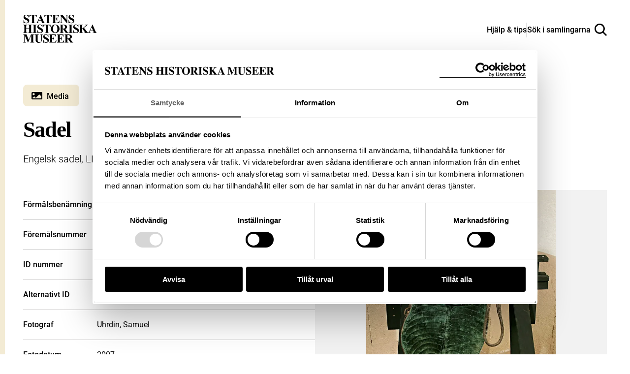

--- FILE ---
content_type: image/svg+xml
request_url: https://samlingar.shm.se/images/type-media.svg
body_size: 243
content:
<svg xmlns="http://www.w3.org/2000/svg" width="20" height="14">
  <path d="M18 0H2C.9 0 0 .9 0 2v10c0 1.1.9 2 2 2h16c1.1 0 2-.9 2-2V2c0-1.1-.9-2-2-2ZM4 2c1.1 0 2 .9 2 2s-.9 2-2 2-2-.9-2-2 .9-2 2-2Zm14 10H2v-1l3-3 3 3 6.5-6.5L18 8v4Z"/>
</svg>


--- FILE ---
content_type: image/svg+xml
request_url: https://samlingar.shm.se/images/logo-livrustkammaren.svg
body_size: 13040
content:
<svg xmlns="http://www.w3.org/2000/svg" width="121.17" height="31.18" viewBox="0 0 121.17 31.18"><rect width="26.31" height="31.18"/><path d="M12.23,2.39a.5.5,0,0,0-.5.5.49.49,0,0,0,.15.34.13.13,0,0,0,0,.06v0h0a.5.5,0,0,0-.5.5.51.51,0,0,0,.49.5.06.06,0,0,0,0,0,.16.16,0,0,0,.06.13,1,1,0,0,1-.88.43h0a.92.92,0,0,1-.92-.51.24.24,0,0,0,.07-.17.5.5,0,1,0,.24-.94h-.09l-.06-.09a.5.5,0,0,0-.38-.82.5.5,0,0,0-.5.5.47.47,0,0,0,.12.32.36.36,0,0,0-.07.1l-.13,0a.5.5,0,0,0,0,1,.54.54,0,0,0,.22,0,.37.37,0,0,0,.08.18,1,1,0,0,1-.92.49h0a.92.92,0,0,1-.87-.43.15.15,0,0,0,.06-.13v0a.5.5,0,0,0,0-1h0v0a.22.22,0,0,0,0-.08.5.5,0,0,0,.12-.32.5.5,0,0,0-.5-.5H7.25l.12,1.18.21,2.11H12l.21-2.11.12-1.18h-.12" transform="translate(-0.05 -0.05)" fill="#fff" fill-rule="evenodd"/><path d="M19.07,2.39a.5.5,0,0,0-.5.5.49.49,0,0,0,.15.34.13.13,0,0,0,0,.06v0h0a.5.5,0,0,0-.5.5.51.51,0,0,0,.49.5.06.06,0,0,0,0,0,.16.16,0,0,0,.06.13,1,1,0,0,1-.88.43h0a.92.92,0,0,1-.92-.51A.24.24,0,0,0,17,4.23a.5.5,0,0,0,.24.06.5.5,0,0,0,0-1h-.09l-.06-.09a.5.5,0,0,0-.38-.82.5.5,0,0,0-.5.5.47.47,0,0,0,.12.32.36.36,0,0,0-.07.1l-.13,0a.5.5,0,0,0,0,1,.54.54,0,0,0,.22,0,.37.37,0,0,0,.08.18,1,1,0,0,1-.92.49h0a.92.92,0,0,1-.87-.43.15.15,0,0,0,.06-.13v0a.5.5,0,0,0,0-1h0v0a.22.22,0,0,0,0-.08.5.5,0,0,0,.12-.32.5.5,0,0,0-.5-.5h-.12l.12,1.18.21,2.11h4.44l.21-2.11.12-1.18h-.12" transform="translate(-0.05 -0.05)" fill="#fff" fill-rule="evenodd"/><path d="M15.81,6.86a.54.54,0,0,0-.54.53.56.56,0,0,0,.15.38.43.43,0,0,0,0,.05v0h-.05a.54.54,0,0,0-.53.54.52.52,0,0,0,.52.53.09.09,0,0,0,0,.05.19.19,0,0,0,.07.14,1,1,0,0,1-.94.46h0a1,1,0,0,1-1-.54.46.46,0,0,0,.08-.19.53.53,0,0,0,.26.06.54.54,0,0,0,0-1.07H13.7l-.06-.09a.52.52,0,0,0,.13-.35.54.54,0,1,0-.94.35.61.61,0,0,0-.07.1l-.14,0a.54.54,0,1,0,0,1.07.46.46,0,0,0,.23-.05.41.41,0,0,0,.08.19,1,1,0,0,1-1,.53h0A1,1,0,0,1,11,9.1.15.15,0,0,0,11.06,9V8.91a.53.53,0,0,0,.51-.53A.54.54,0,0,0,11,7.84h0v0a.13.13,0,0,0,0-.08.48.48,0,0,0,.14-.35.54.54,0,0,0-.54-.53h-.12l.12,1.27.23,2.25h4.75l.23-2.25.12-1.27h-.12" transform="translate(-0.05 -0.05)" fill="#fff" fill-rule="evenodd"/><path d="M23,27.16l-.34-1.51,0-.26a.14.14,0,0,1,0-.06L22.37,24c-.28-.22-1.4-1.19-1.32-2.26a2.22,2.22,0,0,1,.37-.95,2.76,2.76,0,0,0,.47-1.51,4.21,4.21,0,0,0-.23-1.37,3,3,0,0,0-1.24-1.47,8.41,8.41,0,0,0-2.54-.78l-1.12,4.08a.17.17,0,0,1-.16.13h0l-4.8-.27v1.72a16.81,16.81,0,0,0,1.84-.18,11.55,11.55,0,0,0,3-.78l.43.2a14.27,14.27,0,0,0,1.18,2.1,6.82,6.82,0,0,0,1.15,1.13,4.33,4.33,0,0,1,1.92,1.08,14.64,14.64,0,0,1,.69,3L22,28l-1,1.15v.24h1.8l.33-.72h.21l.08-.21Z" transform="translate(-0.05 -0.05)" fill="#fff" fill-rule="evenodd"/><path d="M10.21,16h.2a1.85,1.85,0,0,0,1.18-.65l-.5-.5-.71-.71-.26.26L8.88,15.57a3.05,3.05,0,0,0,1.33.38" transform="translate(-0.05 -0.05)" fill="#fff" fill-rule="evenodd"/><path d="M11.55,21.86c-.75,0-.7.8-.7,1.18h1.4c0-.38.05-1.18-.7-1.18" transform="translate(-0.05 -0.05)" fill="#fff" fill-rule="evenodd"/><path d="M23.15,20.45a5.74,5.74,0,0,0-1.28-3.26h-.1a4.79,4.79,0,0,1,.49,2.06,3.16,3.16,0,0,1-.52,1.69,1.92,1.92,0,0,0-.32.8c-.07.91,1,1.8,1.2,2h.45a3.38,3.38,0,0,1-.48-1.15c-.05-.5.54-.92.56-2.1" transform="translate(-0.05 -0.05)" fill="#fff" fill-rule="evenodd"/><path d="M17.08,15.24l.17-.87H16.07c0,.39-.67.85-1.9,1a4.94,4.94,0,0,1-1.88,0v-1H11.18l.78.79a.17.17,0,0,1,0,.21,2.29,2.29,0,0,1-1.53.93H10.2l-.6,2.75,6.86.41,1.16-4.23Z" transform="translate(-0.05 -0.05)" fill="#fff" fill-rule="evenodd"/><path d="M9.37,19.42a.16.16,0,0,1-.12-.07.18.18,0,0,1,0-.14l.64-2.93a3.09,3.09,0,0,1-.65-.17L7.93,17.38,7.51,17l1.13-1.12-.16-.09a.15.15,0,0,1-.07-.12.16.16,0,0,1,.05-.14l1.42-1.42A10.21,10.21,0,0,0,9,11.7,2.89,2.89,0,0,0,7,10c-1-.34-2-.56-2-.56l.13.69a10.81,10.81,0,0,0-.91.95s0,0,0,0c.24,0,.41.07.41.2s-.2.2-.54.18H4c-.14.29-.32.63-.46.87s-.21.3-.33.48l1.65,1a3.93,3.93,0,0,0,.67-.46l.69-.12.13.36c-.12.49-.39,1.13-.5,1.53a11.48,11.48,0,0,0-.37,2.07c-.69.12-1.29.1-1.46-.18-.58-1,.61-2.43.83-2.68L3,13.25a1.24,1.24,0,0,0-.09,1c.19.53.65.51,1,.36a1.27,1.27,0,0,0,.37-.25c-.46.6-1.27,1.9-.65,2.94a1.28,1.28,0,0,0,1.18.48,5.29,5.29,0,0,0,.67-.05,4.8,4.8,0,0,0,.56,2.12c.29.48,1.23,1.37,1.34,1.73s.39,2.05.51,2.89a12.2,12.2,0,0,1,.27,2.88c-.16.25-1,1.32-1,1.32v.28h1.6v-.51h.43l-.07-.57c0-.89,0-3.23.11-4a10.75,10.75,0,0,1,.45-2.66c.12,0,.58.11,1.62.11V19.53Z" transform="translate(-0.05 -0.05)" fill="#fff" fill-rule="evenodd"/><path d="M21.66,27.8A14.25,14.25,0,0,0,21,25a2.45,2.45,0,0,0-1-.6,9.45,9.45,0,0,1,.7,1.61,4,4,0,0,1,.14,1.43l-1,1.19v.07h1Z" transform="translate(-0.05 -0.05)" fill="#fff" fill-rule="evenodd"/><path d="M22.27,22.33a.14.14,0,0,1-.09.17h0a.14.14,0,0,1-.13-.09,2,2,0,0,1,0-.93.89.89,0,0,1,.25-.37.64.64,0,0,0,.21-.39,1.5,1.5,0,0,0,0-.45.14.14,0,0,1,0-.17.14.14,0,0,1,.19,0,1.15,1.15,0,0,1,0,.61.82.82,0,0,1-.29.54.73.73,0,0,0-.19.28,1.53,1.53,0,0,0,0,.76" transform="translate(-0.05 -0.05)" fill-rule="evenodd"/><path d="M15.37,18.81a1.15,1.15,0,0,1-1-.68,1,1,0,0,1-1.88,0,1.14,1.14,0,0,1-2.18-.38h.39a.75.75,0,0,0,1.5,0h.62a.15.15,0,0,0,0,.07.63.63,0,0,0,1.25,0s0-.05,0-.07h.62a.75.75,0,0,0,1.5,0h.39A1.15,1.15,0,0,1,15.37,18.81Z" transform="translate(-0.05 -0.05)" fill-rule="evenodd"/><path d="M9.13,12.67h0v0l.11.24,0,.06-.84.34,0-.06a1.71,1.71,0,0,0-.09-.22v0l0,0Zm-.39-.88v0l.13.23,0,.06-.81.41,0,0c0-.07-.07-.15-.11-.22l0,0,0,0,.74-.41Zm-.59-.85,0,0v0a1.2,1.2,0,0,1,.17.21l0,.05-.73.54,0,0-.12-.15v0l0,0,0,0L8.13,11Zm-1.76,0-.06,0-.21-.06h0v0L6.3,10v0h0l.27.09h.06Zm.47.19v0l.38-.75,0,0,0,0,.25.13,0,0-.46.78-.06,0-.19-.1ZM7.32,18l-.41-.42.36-.36.42.41Z" transform="translate(-0.05 -0.05)" fill-rule="evenodd"/><path d="M119.81,20h-1.4v-.2a1.6,1.6,0,0,0,.78-.25c.13-.11.2-.36.2-.88V16.69c0-.67-.08-1-.4-1.23a1.56,1.56,0,0,0-1-.33,2.15,2.15,0,0,0-1.3.53v3c0,.41,0,.65.14.8a1.53,1.53,0,0,0,.83.26V20h-2.81v-.2a1.61,1.61,0,0,0,.73-.22c.19-.15.19-.43.19-.84V16.43c0-.46,0-.6-.14-.75a5.11,5.11,0,0,0-.51-.45v-.07l1.55-.7.11.06-.11.89h0a4.17,4.17,0,0,1,2.12-.94,1.49,1.49,0,0,1,1.07.41,1.91,1.91,0,0,1,.43,1.5s0,1.84,0,2.14,0,.9.2,1a1.59,1.59,0,0,0,.69.19V20h-1.4" transform="translate(-0.05 -0.05)" fill-rule="evenodd"/><path d="M41.05,20l-3.8,0h-3V19.8a2.79,2.79,0,0,0,1.14-.34c.38-.28.43-.66.43-1.55,0,0,0-1.45,0-2.3,0-.7,0-1.8,0-1.8,0-.77,0-1.19-.38-1.47A3.43,3.43,0,0,0,34.3,12v-.19h4.11V12a2.32,2.32,0,0,0-1.19.44c-.27.27-.32.63-.32,1.36v4a4.22,4.22,0,0,0,.21,1.72,6.26,6.26,0,0,0,1.41.13,3.66,3.66,0,0,0,1.68-.3,4.45,4.45,0,0,0,1.39-1.68l.15.07Z" transform="translate(-0.05 -0.05)" fill-rule="evenodd"/><path d="M43.28,13.36a.6.6,0,0,1-.61-.58.62.62,0,0,1,.6-.6.6.6,0,0,1,.6.59.58.58,0,0,1-.59.59m0,6.62H41.91v-.2a2.43,2.43,0,0,0,.76-.19c.22-.14.21-.62.21-1.18,0-.28,0-.77,0-2a2,2,0,0,0-.1-.7,4.55,4.55,0,0,0-.66-.6v-.09l1.6-.58.1,0s0,3.45,0,3.88c0,.71,0,1,.27,1.2a2.12,2.12,0,0,0,.69.17V20H43.29" transform="translate(-0.05 -0.05)" fill-rule="evenodd"/><path d="M50.12,15c-.3.18-.47.54-.76,1.19-.17.38-.9,2.06-1.23,2.83s-.45,1.13-.45,1.13h-.23l-1.83-4.47a1.51,1.51,0,0,0-.43-.68,1.32,1.32,0,0,0-.5-.14v-.2h2.53v.19a4.56,4.56,0,0,0-.47.08c-.14.06-.33.17-.09.83s.83,2,1.29,3.08h0s.53-1.27.89-2.27a5.76,5.76,0,0,0,.36-1.26c0-.41-.51-.4-.77-.45v-.2h2.14v.2a1.28,1.28,0,0,0-.47.14" transform="translate(-0.05 -0.05)" fill-rule="evenodd"/><path d="M54.19,15.83h0a1.5,1.5,0,0,0-.8-.38.89.89,0,0,0-.66.45,2.14,2.14,0,0,0-.26,1.17c0,.51,0,1.27,0,1.71,0,.26,0,.62.26.78a3.25,3.25,0,0,0,1,.23V20h-3v-.2a1.65,1.65,0,0,0,.56-.18c.23-.14.21-.53.21-1.19v-2c0-.48-.1-.65-.15-.69a4.78,4.78,0,0,0-.48-.39v-.12l1.48-.67.06,0v1.38h0c.26-.44.81-1.35,1.72-1.35.35,0,.63.17.63.47s-.37.62-.62.77" transform="translate(-0.05 -0.05)" fill-rule="evenodd"/><path d="M59.6,20.14v-.93h0a3.92,3.92,0,0,1-2.17.88,1.37,1.37,0,0,1-1.23-.73,2.79,2.79,0,0,1-.12-1c0-.86,0-1.86,0-2.5,0-.31,0-.62-.23-.8a1.37,1.37,0,0,0-.7-.13v-.2L57,14.59c0,1.2,0,1.88,0,3,0,.82.05,1.27.35,1.54a1.45,1.45,0,0,0,1,.33,1.88,1.88,0,0,0,1.26-.53c0-.66,0-2.3,0-3.07a.82.82,0,0,0-.41-.8,2.48,2.48,0,0,0-.75-.1v-.2l2.17-.19s0,.93,0,1.49c0,1,0,1.51,0,2.55,0,.41,0,.9.38.9a3.83,3.83,0,0,0,.69-.11l0,.21Z" transform="translate(-0.05 -0.05)" fill-rule="evenodd"/><path d="M63.56,20.07A2.36,2.36,0,0,1,62,19.59L62,18.24l.3,0a2.63,2.63,0,0,0,.43,1.08,1.19,1.19,0,0,0,1,.5.93.93,0,0,0,.93-1c0-.48-.28-.69-.69-.95s-.62-.33-.9-.51A1.48,1.48,0,0,1,62.17,16a1.58,1.58,0,0,1,1.71-1.47,2.43,2.43,0,0,1,1.4.43l0,1.09-.3,0a2.46,2.46,0,0,0-.48-1,.88.88,0,0,0-.68-.27.82.82,0,0,0-.78.87c0,.51.33.73.74,1s.54.29.83.48a1.57,1.57,0,0,1,.9,1.34,1.79,1.79,0,0,1-2,1.61" transform="translate(-0.05 -0.05)" fill-rule="evenodd"/><path d="M68.11,20.08a1.9,1.9,0,0,1-.85-.17c-.23-.15-.35-.33-.35-.79C66.91,18,67,17,67,15.4h-.78s-.13-.1-.07-.16c.45-.41,1.4-1.35,1.67-1.62a.1.1,0,0,1,.17.07c0,.26-.06,1.07-.06,1.07h1.93v.61H67.91s0,1.69,0,2A7.63,7.63,0,0,0,68,18.88c.14.56.7.68,1.28.68a2.8,2.8,0,0,0,.65-.07l0,.2a5.69,5.69,0,0,1-1.82.39" transform="translate(-0.05 -0.05)" fill-rule="evenodd"/><path d="M71.4,20H70.06v-.2a2.06,2.06,0,0,0,.68-.18c.22-.14.2-.7.2-1.19,0-.28,0-1.4,0-2.57s0-2.32,0-2.86c0-.28,0-.4-.14-.59a6.2,6.2,0,0,0-.46-.43v-.1l1.46-.56.11,0s0,1.68,0,4.45c0,1,0,2.35,0,2.8s0,.87.22,1a2,2,0,0,0,.71.17V20H71.4m3.76.1a1.32,1.32,0,0,1-.78-.26,6.9,6.9,0,0,1-1.14-1A13.46,13.46,0,0,1,72,17.06h0c.28-.31.47-.53.68-.78.34-.4.58-.7.58-1S73,15,72.76,15v-.2l1.39-.08,1.43-.11v.2a5.16,5.16,0,0,0-.91.26,3.6,3.6,0,0,0-1.06.69c-.15.14-.59.6-.86.91h0c.79.94,1.2,1.41,1.91,2.15a4.46,4.46,0,0,0,1.34,1V20a5.87,5.87,0,0,1-.85.06" transform="translate(-0.05 -0.05)" fill-rule="evenodd"/><path d="M79.7,20.06c-.65,0-.78-.38-.78-.75h0a2.4,2.4,0,0,1-1.47.76,1.22,1.22,0,0,1-1.26-1.34,1.58,1.58,0,0,1,.07-.53L78.94,17a2.66,2.66,0,0,0-.24-1.45,1.2,1.2,0,0,0-1-.4c-.36,0-.75.11-.76.48s0,.34,0,.58c0,0-.64,0-.76,0s-.13-.12-.11-.18a3,3,0,0,1,.52-.65,4,4,0,0,1,1.53-.87h.27a1.32,1.32,0,0,1,1.12.54,2.55,2.55,0,0,1,.3,1.48c0,.45,0,1.54,0,1.9a3.25,3.25,0,0,0,0,.55,1.14,1.14,0,0,0,1,.61v.18A6.5,6.5,0,0,1,79.7,20.06Zm-.77-2.84-1.66.84a1.89,1.89,0,0,0-.08.52.85.85,0,0,0,.86.91,1.4,1.4,0,0,0,.86-.41l0-1.84Z" transform="translate(-0.05 -0.05)" fill-rule="evenodd"/><path d="M89.35,20H88v-.2a1.69,1.69,0,0,0,.68-.21c.17-.13.19-.4.19-1.09V17a2.39,2.39,0,0,0-.23-1.25,1.58,1.58,0,0,0-1.25-.54,1.45,1.45,0,0,0-1.09.55c0,.11,0,.14,0,.3v2.52c0,.41,0,.92.16,1.05a1.59,1.59,0,0,0,.71.19V20H84.48v-.2a1.93,1.93,0,0,0,.71-.21c.17-.13.2-.45.2-1.09,0-.31,0-.83,0-1.59a2.09,2.09,0,0,0-.24-1.22A1.48,1.48,0,0,0,84,15.17a1.67,1.67,0,0,0-1.16.57s0,2.25,0,2.68c0,.59,0,1,.24,1.2a1.73,1.73,0,0,0,.7.17V20H81v-.2a1.67,1.67,0,0,0,.68-.19c.24-.14.22-.71.22-1.18,0-.28,0-.85,0-2,0-.48,0-.6-.15-.72a3.6,3.6,0,0,0-.49-.44v-.07c.54-.25,1.45-.65,1.52-.65s.1,0,.1.09-.07.65-.09.91h0a3,3,0,0,1,2-1,1.52,1.52,0,0,1,1.5,1h0a3,3,0,0,1,2-1,1.67,1.67,0,0,1,1.23.51,1.73,1.73,0,0,1,.37,1.11c0,1.11,0,2.12,0,2.41s0,.91.18,1.05a1.64,1.64,0,0,0,.69.19V20H89.35" transform="translate(-0.05 -0.05)" fill-rule="evenodd"/><path d="M98.93,20H97.61v-.2a1.69,1.69,0,0,0,.68-.21c.16-.13.19-.4.19-1.09V17a2.4,2.4,0,0,0-.24-1.25A1.55,1.55,0,0,0,97,15.18a1.49,1.49,0,0,0-1.09.55c0,.11,0,.14,0,.3v2.52c0,.41,0,.92.17,1.05a1.54,1.54,0,0,0,.7.19V20H94.07v-.2a1.89,1.89,0,0,0,.7-.21c.18-.13.2-.45.2-1.09,0-.31,0-.83,0-1.59a2.1,2.1,0,0,0-.23-1.22,1.5,1.5,0,0,0-1.18-.51,1.64,1.64,0,0,0-1.15.57s0,2.25,0,2.68c0,.59,0,1,.23,1.2a1.74,1.74,0,0,0,.71.17V20H90.59v-.2a1.67,1.67,0,0,0,.68-.19c.23-.14.21-.71.21-1.18,0-.28,0-.85,0-2,0-.48,0-.6-.14-.72a3.2,3.2,0,0,0-.5-.44v-.07c.55-.25,1.45-.65,1.52-.65s.11,0,.11.09-.07.65-.1.91h0a3,3,0,0,1,2-1,1.51,1.51,0,0,1,1.49,1h0a2.92,2.92,0,0,1,1.95-1A1.66,1.66,0,0,1,99,15a1.8,1.8,0,0,1,.38,1.11c0,1.11,0,2.12,0,2.41s-.05.91.17,1.05a1.69,1.69,0,0,0,.7.19V20H98.93" transform="translate(-0.05 -0.05)" fill-rule="evenodd"/><path d="M104.17,20.06c-.65,0-.78-.38-.78-.75h0a2.37,2.37,0,0,1-1.47.76,1.22,1.22,0,0,1-1.26-1.34,1.58,1.58,0,0,1,.07-.53L103.42,17c0-.4,0-1.11-.25-1.45a1.19,1.19,0,0,0-1-.4c-.36,0-.74.11-.76.48s0,.34,0,.58c0,0-.64,0-.76,0s-.13-.12-.11-.18a3,3,0,0,1,.52-.65,4,4,0,0,1,1.53-.87h.27a1.32,1.32,0,0,1,1.12.54,2.48,2.48,0,0,1,.3,1.48c0,.45,0,1.54,0,1.9a3.54,3.54,0,0,0,0,.55,1.14,1.14,0,0,0,1,.61v.18A6.5,6.5,0,0,1,104.17,20.06Zm-.77-2.84s-1.3.65-1.65.84a1.56,1.56,0,0,0-.09.52.85.85,0,0,0,.86.91,1.4,1.4,0,0,0,.86-.41l0-1.84Z" transform="translate(-0.05 -0.05)" fill-rule="evenodd"/><path d="M109,15.83h0a1.46,1.46,0,0,0-.8-.38.91.91,0,0,0-.66.45,2.21,2.21,0,0,0-.25,1.17c0,.51,0,1.27,0,1.71,0,.26,0,.62.26.78a3.24,3.24,0,0,0,1,.23V20h-3v-.2a1.7,1.7,0,0,0,.57-.18c.22-.14.21-.53.21-1.19v-2c0-.48-.11-.65-.15-.69a4,4,0,0,0-.49-.39v-.12l1.48-.67.06,0v1.38h0c.25-.44.81-1.35,1.71-1.35.36,0,.64.17.64.47s-.38.62-.63.77" transform="translate(-0.05 -0.05)" fill-rule="evenodd"/><path d="M112.35,20.07a2.51,2.51,0,0,1-1.68-.68,2.58,2.58,0,0,1-.81-2,3,3,0,0,1,.81-2.07,2.46,2.46,0,0,1,1.87-.79,1.76,1.76,0,0,1,1.91,1.81s-2.58-.09-3.52-.07a2.82,2.82,0,0,0-.06.68,2.34,2.34,0,0,0,.67,1.75,2.16,2.16,0,0,0,1.52.62,1.7,1.7,0,0,0,1.39-.76l.17.14a2.82,2.82,0,0,1-2.27,1.38m-.13-5.29c-.67,0-1.07.61-1.24,1.26,0,0,2,0,2.31-.09-.06-.49-.39-1.17-1.07-1.17" transform="translate(-0.05 -0.05)" fill-rule="evenodd"/></svg>